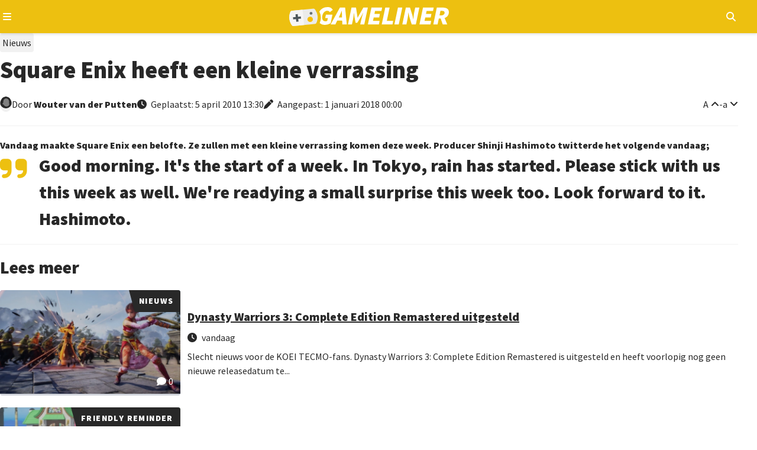

--- FILE ---
content_type: text/html; charset=utf-8
request_url: https://gameliner.nl/nieuws/square-enix-heeft-een-kleine-verrassing/6547
body_size: 9730
content:
<!DOCTYPE html>
   <html lang="nl"><head>
    
        <!-- Google tag (gtag.js) -->
        <script>
            window.dataLayer = window.dataLayer || [];
            function gtag(){dataLayer.push(arguments);}
            gtag('consent', 'default', {
                'ad_storage': 'denied',
                'ad_user_data': 'denied',
                'ad_personalization': 'denied',
                'analytics_storage': 'denied'
            });
        </script>
        <script src="//www.googletagmanager.com/gtag/js?id=AW-807233355" async></script>
        <script>
            window.dataLayer = window.dataLayer || [];
            function gtag(){dataLayer.push(arguments);}
            gtag('js', new Date());
            gtag('config', 'AW-807233355');
        </script>
        <script>
            gtag('consent', 'update', {
                'analytics_storage': 'granted'
            });
        </script>
    

    
    
<meta charset="utf-8">
<meta http-equiv="X-UA-Compatible" content="IE=edge">
<meta name="viewport" content="width=device-width, initial-scale=1, minimum-scale=1">
<meta name="theme-color" content="#edc010">
<meta name="apple-mobile-web-app-status-bar-style" content="black-translucent">
<meta property="fb:app_id" content="1415117858737884">
<meta name="robots" content="index, follow, max-image-preview:large">

    
    <title>Square Enix heeft een kleine verrassing</title>
    <meta name="description" content="Vandaag maakte Square Enix een belofte. Ze zullen met een kleine verrassing komen deze week. Producer Shinji Hashimoto twitterde het volgende...">
    <meta property="og:locale" content="nl_NL">
    <meta property="og:site_name" content="Gameliner">
    <meta property="og:type" content="article">
    <meta property="og:title" content="Square Enix heeft een kleine verrassing">
    <meta property="og:image" content="https://gameliner.nl/res/images/default/logo_805x453.png.webp">
    <meta property="og:image:height" content="140">
    <meta property="og:image:width" content="460">
    <meta property="og:description" content="Vandaag maakte Square Enix een belofte. Ze zullen met een kleine verrassing komen deze week. Producer Shinji Hashimoto twitterde het volgende...">
    <meta property="og:url" content="https://gameliner.nl/nieuws/square-enix-heeft-een-kleine-verrassing/6547">
            <meta property="article:published_time" content="2010-04-05T13:30:14+02:00">
                <meta property="article:modified_time" content="2018-01-01T00:00:00+01:00">
        
    

    <script type="application/ld+json">{"@context":"https://schema.org","@graph":[{"@type":"WebPage","@id":"https://gameliner.nl/nieuws/square-enix-heeft-een-kleine-verrassing/6547","url":"https://gameliner.nl/nieuws/square-enix-heeft-een-kleine-verrassing/6547","breadcrumb":{"@id":"https://gameliner.nl/nieuws/square-enix-heeft-een-kleine-verrassing/6547#breadcrumbs"}},{"@type":["NewsArticle","TechArticle"],"mainEntityOfPage":{"@type":"WebPage","@id":"https://gameliner.nl/nieuws/square-enix-heeft-een-kleine-verrassing/6547"},"headline":"Square Enix heeft een kleine verrassing","image":["https://gameliner.nl/res/images/default/logo_805x453.png.webp","https://gameliner.nl/res/images/default/logo_805x453.png"],"datePublished":"2010-04-05T13:30:14+02:00","dateModified":"2018-01-01T00:00:00+01:00","author":{"@type":"Person","name":"Wouter van der  Putten","url":"https://gameliner.nl/profiel/hostpik/59"},"publisher":{"@id":"https://gameliner.nl/#organization"},"description":"Vandaag maakte Square Enix een belofte. Ze zullen met een kleine verrassing komen deze week. Producer Shinji Hashimoto twitterde het volgende...","inLanguage":"nl","url":"https://gameliner.nl/nieuws/square-enix-heeft-een-kleine-verrassing/6547"},{"@type":"BreadcrumbList","@id":"https://gameliner.nl/nieuws/square-enix-heeft-een-kleine-verrassing/6547#breadcrumbs","itemListElement":[{"@type":"ListItem","position":1,"name":"Home","item":"https://gameliner.nl"},{"@type":"ListItem","position":2,"name":"Nieuws","item":"https://gameliner.nl/nieuws"},{"@type":"ListItem","position":3,"name":"Square Enix heeft een kleine verrassing"}]},{"@type":["Organization","NewsMediaOrganization"],"@id":"https://gameliner.nl/#organization","name":"Gameliner","url":"https://gameliner.nl","logo":{"@type":"ImageObject","url":"https://gameliner.nl/res/images/logo.svg","width":309,"height":34,"caption":"Gameliner logo"},"sameAs":["https://www.facebook.com/gameliner.nl","https://x.com/gameliner","https://www.instagram.com/gameliner","https://discord.gg/TzbFsSz","https://www.youtube.com/user/Gameliner","https://www.twitch.tv/gameliner","https://www.tiktok.com/@gameliner.nl"],"knowsAbout":["Video games","AAA games","Indie games","Video game news","Video game reviews","Video game consoles","Gaming hardware","Video game industry","Gaming culture","Gaming events","Esports","Movies","Television series","Pop culture"],"description":"Gameliner is De Nederlandse nieuwswebsite voor gamers. Vol passie, in de puurste vorm en zonder nonsens. De redactie is In lijn met de Gamer!","email":"redactie@gameliner.nl","legalName":"Gameliner.nl","foundingDate":"2005-02-23T00:00:00+01:00","masthead":{"@type":"WebPage","@id":"https://gameliner.nl/colofon","url":"https://gameliner.nl/colofon","name":"Redactie van Gameliner"},"about":{"@type":"WebPage","@id":"https://gameliner.nl/over-gameliner","url":"https://gameliner.nl/over-gameliner","name":"Over Gameliner"},"contactPoint":[{"@type":"ContactPoint","contactType":"advertising","email":"sales@gameliner.nl","availableLanguage":["nl","en"],"url":"https://gameliner.nl/contact"},{"@type":"ContactPoint","contactType":"editorial","email":"redactie@gameliner.nl","availableLanguage":["nl","en"],"url":"https://gameliner.nl/contact"},{"@type":"ContactPoint","contactType":"copyright","email":"redactie@gameliner.nl","availableLanguage":["nl","en"],"url":"https://gameliner.nl/contact"},{"@type":"ContactPoint","contactType":"careers","email":"redactie@gameliner.nl","availableLanguage":["nl"],"url":"https://gameliner.nl/vacatures"},{"@type":"ContactPoint","contactType":"general inquiries","email":"rudy.wijnberg@gameliner.nl","availableLanguage":["nl","en"],"url":"https://gameliner.nl/contact"}],"publishingPrinciples":"https://gameliner.nl/communityrichtlijnen","privacyPolicy":"https://gameliner.nl/privacypolicy","address":{"@type":"PostalAddress","streetAddress":"Rietgansplein 41","postalCode":"6883 DV","addressLocality":"Velp","addressRegion":"Gelderland","addressCountry":"NL"}}]}</script>

    <link rel="canonical" href="https://gameliner.nl/nieuws/square-enix-heeft-een-kleine-verrassing/6547">

    <link href="/res/css/_root-min.css" rel="stylesheet">
    <link href="/res/css/_font-awesome-min.css" rel="stylesheet">
    <link href="/res/css/_archive-min.css" rel="stylesheet">
    <link href="/res/css/_sidebar-min.css" rel="stylesheet">
            <link href="/res/css/_content_header-min.css" rel="stylesheet">
        <link href="/res/css/_content_article-min.css" rel="stylesheet">
        <link href="/res/css/_content_author-min.css" rel="stylesheet">
        <link href="/res/css/_content_game-min.css" rel="stylesheet">
        <link href="/res/css/_content_recommend-min.css" rel="stylesheet">
        <link href="/res/css/_content_comments-min.css" rel="stylesheet">
                    <link href="/res/css/_content_source-min.css" rel="stylesheet">
                
<link rel="preload" href="//kit.fontawesome.com/3bfc745971.css" as="style" onload="this.onload=null;this.rel='stylesheet'">
<noscript><link rel="stylesheet" href="//kit.fontawesome.com/3bfc745971.css"></noscript>

<link rel="preconnect" href="//fonts.googleapis.com">
<link rel="preconnect" href="//fonts.gstatic.com" crossorigin>
<link rel="preload" href="//fonts.googleapis.com/css2?family=Source+Sans+Pro:wght@400;900&display=swap" as="style" onload="this.onload=null;this.rel='stylesheet'">
<noscript><link rel="stylesheet" href="//fonts.googleapis.com/css2?family=Source+Sans+Pro:wght@400;900&display=swap"></noscript>

<link rel="icon" href="/favicon.ico" type="image/x-icon">
<link rel="apple-touch-icon" sizes="192x192" href="/favicon.png">
</head><body><header>
	<div class="header">
		<div class="header-navigation container">
			<button type="button" class="js-header-navigation-mobile-button" aria-label="Open navigatiemenu"></button>
			<a href="https://gameliner.nl" title="Gameliner.nl" aria-label="Ga naar de homepage van Gameliner"><img class="header-navigation-logo" src="https://gameliner.nl/res/images/logo.svg" alt="Gameliner logo" ></a>
			<nav aria-label="Hoofd navigatie">
				<ul class="navigation">
					<li class="navigation-item"><a href="https://gameliner.nl/nieuws" title="Nieuws" aria-label="Ga naar Nieuws sectie">Nieuws</a></li>
					<li class="navigation-item"><a href="https://gameliner.nl/reviews" title="Reviews" aria-label="Ga naar Reviews sectie">Reviews</a></li>
					<li class="navigation-item"><a href="https://gameliner.nl/artikelen" title="Features" aria-label="Ga naar Features sectie">Features</a></li>
					<li class="navigation-item"><a href="https://gameliner.nl/videos" title="Videos" aria-label="Ga naar Videos sectie">Videos</a></li>
										<li class="navigation-item"><a href="https://discord.com/invite/bAGn7N4TtR" target="_blank" rel="noopener noreferrer" title="Discord" aria-label="Ga naar de Discord Community"><span class="discord">Community</span></a></li>
				</ul>
				<div class="navigation-games">
					<div class="navigation-item" id="js-navigation-games"><button type="button" class="angle-down" aria-label="Open het Games menu">Games</button></div>
					<div class="dropdown games" id="js-navigation-games-dropdown">
						<ul class="dropdown-games">
							<button type="button" class="sluiten">Sluiten</button>
																																																																																																																																																																														<li style="background:#e60012" class="color navigation-games-platform"><a href="https://gameliner.nl/games/nintendo-switch-2" aria-label="Bekijk NS2 games">NS2</a></li>
									<li class="navigation-games-platform-mobile"><a href="https://gameliner.nl/games/nintendo-switch-2" aria-label="Bekijk games voor Nintendo Switch 2">Nintendo Switch 2</a></li>
																																<li style="background:#e60012" class="color navigation-games-platform"><a href="https://gameliner.nl/games/nintendo-switch" aria-label="Bekijk NSW games">NSW</a></li>
									<li class="navigation-games-platform-mobile"><a href="https://gameliner.nl/games/nintendo-switch" aria-label="Bekijk games voor Nintendo Switch">Nintendo Switch</a></li>
																																<li style="background:#e5c427" class="color navigation-games-platform"><a href="https://gameliner.nl/games/pc" aria-label="Bekijk PC games">PC</a></li>
									<li class="navigation-games-platform-mobile"><a href="https://gameliner.nl/games/pc" aria-label="Bekijk games voor Pc">Pc</a></li>
																																																																																												<li style="background:#0072ce" class="color navigation-games-platform"><a href="https://gameliner.nl/games/playstation-5" aria-label="Bekijk PS5 games">PS5</a></li>
									<li class="navigation-games-platform-mobile"><a href="https://gameliner.nl/games/playstation-5" aria-label="Bekijk games voor PlayStation 5">PlayStation 5</a></li>
																																																																																																																																																								<li style="background:#107c10" class="color navigation-games-platform"><a href="https://gameliner.nl/games/xbox-series" aria-label="Bekijk XBS games">XBS</a></li>
									<li class="navigation-games-platform-mobile"><a href="https://gameliner.nl/games/xbox-series" aria-label="Bekijk games voor Xbox Series">Xbox Series</a></li>
																																					<li class="color navigation-games-platform"><a href="https://gameliner.nl/games" aria-label="Bekijk alle games">Alle</a></li>
							<li class="navigation-games-platform-mobile"><a href="https://gameliner.nl/games" aria-label="Bekijk alle games">Alle</a></li>
						</ul>
					</div>
				</div>
				<div class="navigation-more">
					<div class="navigation-item" id="js-navigation-more"><button type="button" class="angle-down" aria-label="Open het Meer menu">Meer</button></div>
					<div class="dropdown more" id="js-navigation-more-dropdown">
						<div class="dropdown-more container">
						<button type="button" class="sluiten">Sluiten</button>
							<div class="dropdown-more-column">
								<span>Gameliner</span>
								<ul>
									<li><a href="https://gameliner.nl/over-gameliner" target="_blank" title="Over Gameliner" aria-label="Lees meer over Gameliner">Over Gameliner</a></li>
									<li><a href="https://gameliner.nl/colofon" target="_blank" title="Colofon" aria-label="Bekijk het Colofon">Colofon</a></li>
									<li><a href="https://gameliner.nl/contact" target="_blank" title="Contact" aria-label="Neem contact op met Gameliner">Contact opnemen</a></li>
									<li><a href="https://gameliner.nl/communityrichtlijnen" target="_blank" title="Regels" aria-label="Lees de Community richtlijnen">Regels</a></li>
									<li><a href="https://gameliner.nl/privacypolicy" target="_blank" title="Privacy" aria-label="Lees het Privacybeleid">Privacy</a></li>
									<li><button title="Cookie voorkeuren" class="js-open-cookiebar" aria-label="Wijzig Cookie voorkeuren">Cookie voorkeuren wijzigen</button></li>
									<li><a href="https://gameliner.nl/artikelen/vacature" target="_blank" title="Vacatures" aria-label="Bekijk Vacatures">Vacatures</a></li>
								</ul>
							</div>
							<div class="dropdown-more-column">
								<span>Volg ons</span>
								<ul>
									<li class="facebook"><a href="https://www.facebook.com/gameliner.nl" target="_blank" rel="noopener noreferrer" title="Facebook" aria-label="Volg ons op Facebook">Facebook</a></li>
									<li class="x-twitter"><a href="https://x.com/gameliner" target="_blank" rel="noopener noreferrer" title="Twitter" aria-label="Volg ons op Twitter">X/Twitter</a></li>
									<li class="instagram"><a href="https://www.instagram.com/gameliner/" target="_blank" rel="noopener noreferrer" title="Instagram" aria-label="Volg ons op Instagram">Instagram</a></li>
									<li class="discord"><a href="https://discord.gg/TzbFsSz" target="_blank" rel="noopener noreferrer" title="Discord" aria-label="Sluit je aan bij onze Discord Community">Discord</a></li>
									<li class="youtube"><a href="https://www.youtube.com/user/Gameliner" target="_blank" rel="noopener noreferrer" title="YouTube" aria-label="Abonneer op ons YouTube-kanaal">YouTube</a></li>
									<li class="twitch"><a href="https://twitch.tv" target="_blank" rel="noopener noreferrer" title="Twitch" aria-label="Bekijk ons op Twitch">Twitch</a></li>
									<li class="tiktok"><a href="https://www.tiktok.com/@gameliner.nl" target="_blank" rel="noopener noreferrer" title="Tiktok" aria-label="Volg ons op Tiktok">Tiktok</a></li>
									<li class="rss"><a href="https://feeds.feedburner.com/gameliner/SuOy" target="_blank" rel="noopener noreferrer" title="RSS" aria-label="Abonneer op onze RSS-feed">RSS</a></li>
								</ul>
							</div>
							<div class="dropdown-more-column">
								<span>Partners</span>
								<ul>
									<li><a href="https://www.retrogamepapa.nl/" target="_blank" rel="noopener noreferrer" aria-label="Bezoek Retrogamepapa">Retrogamepapa</a></li>
									<li><a href="https://www.metacritic.com/publication/gameliner/" target="_blank" aria-label="bezoek Metacritic">Metacritic certified</a></li>
									<li><a href="https://opencritic.com/outlet/767/gameliner" target="_blank" aria-label="bezoek Opencritic">Opencritic</a></li>
								</ul>
							</div>
							<div class="dropdown-more-column">
								<span>Interessante content</span>
								<ul>
																														<li><a href="https://gameliner.nl/gameliner-awards-wall-of-games" target="_blank" aria-label="Bekijk Wall of Games - eeuwige roem voor de beste Gameliner Awards winnaars">Wall of Games - eeuwige roem voor de beste Gameliner Awards winnaars</a></li>
																					<li><a href="https://gameliner.nl/fortnite" target="_blank" aria-label="Bekijk Fortnite dé beste Battle Royale-game">Fortnite dé beste Battle Royale-game</a></li>
																					<li><a href="https://gameliner.nl/playstation" target="_blank" aria-label="Bekijk Geschiedenis van PlayStation">Geschiedenis van PlayStation</a></li>
																											</ul>
							</div>
							<div class="dropdown-more-column-bottom">
								<div class="dropdown-more-column-bottom-left">&copy; 2005 - 2026 Gameliner.nl V.O.F. Alle rechten voorbehouden.</div>
							</div>
						</div>
					</div>
				</div>
				<ul class="navigation-theme">
					<li class="navigation-item"><button type="button" class="navigation-switch on" aria-label="Wissel uiterlijk"><span class="switch"></span><span class="navigation-switch-mobile">Wissel uiterlijk</span></button></li>
				</ul>
				<ul class="navigation-login">
											<li class="navigation-item" id="js-navigation-login-button"><button type="button" class="login" aria-label="Inloggen"><span class="navigation-login-mobile">Inloggen</span></button></li>
									</ul>
				<ul class="navigation-search">
					<li id="js-navigation-search-button" class="navigation-item"><button type="button" class="search" aria-label="Open zoekmenu"></button></li>
				</ul>
			</nav>
			<button type="button" class="js-header-search-mobile-button" aria-label="Open mobiel zoekmenu"></button>
			<div id="js-navigation-search-dropdown" class="dropdown search">
				<div class="dropdown-search container">
					<form method="post" id="js-navigation-search" class="search-container" autocomplete="off">
						<div class="search-container-toggle" id="dropdown-toggle">
							<span class="angle-down" id="js-navigation-search-select" data-value="games">Games</span>
							<div class="dropdown-menu" id="dropdown-menu">
								<div data-value="games">Games</div>
								<div data-value="nieuws">Nieuws</div>
								<div data-value="reviews">Reviews</div>
								<div data-value="artikelen">Features</div>
								<div data-value="videos">Video's</div>
							</div>
						</div>
						<div>
							<label for="search-input" class="visually-hidden">Zoekterm</label>
							<input type="text" name="search" id="search-input" placeholder="Begin hier met zoeken...">
						</div>

						<!-- Verborgen zoekterm zonder dubbele ID -->
						<input type="hidden" id="js-hidden-search-term" name="hidden-search-term" value="">
						<button type="submit" class="search" id="search-button" aria-label="Zoeken"></button>
					</form>
				</div>
			</div>
		</div>
	</div>
</header><div id="js-popup" class="popup">
	<div class="popup-wrapper container">
		<div class="popup-header">
			<button type="button" id="js-popup-back" class="button primary-button-500 back">Terug</button>
			<button type="button" id="js-popup-closed" class="button primary-button-500 closed">Sluiten</button>
		</div>
		<div id="js-popup-login" class="popup-login">
			<form method="post" id="js-popup-login-form" class="popup-login-form">
				<div class="fs-600 fw-bold">Inloggen</div>
				<div>
					<label for="js-popup-login-[username]">Gebruikersnaam</label>
					<input type="text" name="login__username" id="js-popup-login-[username]" class="required" autocomplete="username">
				</div>
				<div>
					<label for="js-popup-login-[password]">Wachtwoord</label>
					<div class="popup-login-input-container">
						<input type="password" name="login__password" id="js-popup-login-[password]" class="js-input-password-1 required" autocomplete="current-password">
						<i class="js-button-password-1 eye" data-password-visible="false"></i>
					</div>
					<div class="error"></div>
				</div>
				<a href="#" id="js-popup-login-forgottenpassword">Wachtwoord vergeten?</a>
				<button type="submit" class="button primary-button-100">Inloggen</button>
				<div class="popup-login-url">
					Nog geen account? <a href="#" id="js-popup-login-register">Maak hier een gratis account.</a>
				</div>
			</form>
		</div>
		<div id="js-popup-register" class="popup-register">
			<form method="post" id="js-popup-register-form" class="popup-register-form" novalidate autocomplete="off">
				<span class="fs-600 fw-bold">Maak een account aan</span>
				<div>
					<span>Gebruikersnaam</span>
					<input id="js-popup-register-[username]" class="required js-username-check" type="text" name="register__username" autocomplete="off">
				</div>
				<div>
					<span>Wachtwoord</span>
					<div class="popup-login-input-container">
						<input type="password" name="register__password" id="js-popup-register-[password]" class="js-input-password-2 required" autocomplete="current-password">
						<i class="js-button-password-2 eye" data-password-visible="false"></i>
					</div>
				</div>
				<div>
					<span>E-mailadres</span>
					<input type="email" name="register__email" id="js-popup-register-[email]" class="required js-email-check" autocomplete="off">
				</div>
				<div id="js-popup-register-privacypolicy" class="popup-register-privacypolicy">
					<div>
						<input type="checkbox" name="register__privacy-policy" class="required">
						Ik ga akkoord met de <a href="https://gameliner.nl/privacypolicy">privacy policy</a>.
					</div>
				</div>
				<button type="submit" class="button primary-button-100">Registreren</button>
				<div>
					Heb je al een account? <a id="js-popup-register-login">Log hier dan in.</a>
				</div>
			</form>
		</div>
		<div id="js-popup-forgotpassword" class="popup-forgotpassword">
			<form method="post" id="js-popup-forgotpassword-form" class="popup-forgotpassword-form">
				<span class="fs-600 fw-bold">Wachtwoord vergeten</span>
				<div>
					<span>Gebruikersnaam of e-mailadres</span>
					<input type="text" name="forgotpassword__username" id="js-popup-forgotpassword-[username_email]">
					<div class="error"></div>
				</div>
				<button type="submit" class="button primary-button-100">Wachtwoord herstellen</button>
			</form>
			<div id="succes" class="succes"></div>
		</div>
	</div>
</div><main class="container"><article><div class="content-header">
    <ul class="content-header-tags" aria-label="Content header tags">
                                    <li class="tag nieuws"><a href="https://gameliner.nl/nieuws" aria-label="Nieuws">Nieuws</a></li>
                                                                            </ul>
    <h1 class="fw-bold">
        Square Enix heeft een kleine verrassing
            </h1>
    <div class="content-header-labels">
        <div class="content-header-label">
            <div class="content-header-label-author-image">
                <img loading="lazy" src="https://gameliner.nl/res/images/default/author_20x20.png.webp" alt="Wouter van der  Putten" class="author small" aria-label="Author image">
            </div>  
            <div class="content-header-label-author">
                <span>Door</span>
                                    <a href="https://gameliner.nl/profiel/hostpik/59" aria-label="Wouter van der  Putten">
                        Wouter
                                                    van der 
                                                Putten
                    </a>
                            </div>
        </div>
        <div class="content-header-label content-header-date">
                            <time class="clock" datetime="2010-04-05T13:30:14">
                    Geplaatst:
                                             5 april 2010
                                        13:30
                </time>
                                    <time class="edited" datetime="2018-01-01T00:00:00">
                        Aangepast:
                                                     1 januari 2018
                                                00:00
                    </time>
                                    </div>
        <div class="content-header-label end">
            <button type="button" id="content-vergroot-font" class="angle-up" aria-label="Vergroot lettertype">A</button> - 
            <button type="button" id="content-verklein-font" class="angle-down" aria-label="Verklein lettertype">a</button>
                    </div>
    </div>
</div><div id="content" class="content-article">  
            <p>Vandaag maakte Square Enix een belofte. Ze zullen met een kleine verrassing komen deze week. Producer Shinji Hashimoto twitterde het volgende vandaag;</p><div class="content-ubb-quote">Good morning. It's the start of a week. In Tokyo, rain has started. Please stick with us this week as well. We're readying a small surprise this week too. Look forward to it. Hashimoto.</div>
    </div>    <div class="content-recommend">
        <span class="fs-600 fw-bold">Lees meer</span>
        <ul class="content-archive-grid scroll-container">
                            <li class="scroll-area" data-item-id="52870" data-item-datetime="2026-01-26 15:05:00" data-item-other-id="0">
                                                                        <a href="https://gameliner.nl/nieuws/dynasty-warriors-3-complete-edition-remastered-uitgesteld/52870" class="post-content nieuws">
                                                                <div class="post-content-inner">
                        <div class="post-content-inner-background">
                            <img loading="lazy" src="https://gameliner.nl/res/images/content/413x233/1769435862-content-52870_1.jpeg.webp" alt="Dynasty Warriors 3: Complete Edition Remastered uitgesteld" class="thumbnail">
                                                                                        <div class="post-content-inner-background-comments">
                                    <span class="comments">0</span>
                                </div>
                                                        <div class="post-content-inner-background-category-rubric">
                                <p>
                                                                            Nieuws
                                                                    </p>
                            </div>
                        </div>
                        <div class="post-content-inner-details">
                            <h3 class="fs-525 fw-bold">
                                Dynasty Warriors 3: Complete Edition Remastered uitgesteld
                            </h3>
                            <span class="clock">
                                                                    vandaag
                                                            </span>
                            <p class="post-content-inner-details-description">
                                                                    Slecht nieuws voor de KOEI TECMO-fans. Dynasty Warriors 3: Complete Edition Remastered is uitgesteld en heeft voorlopig nog geen nieuwe releasedatum te...
                                                            </p>
                        </div>
                    </div>
                    </a>
                </li>
                            <li class="scroll-area" data-item-id="52869" data-item-datetime="2026-01-26 14:55:00" data-item-other-id="0">
                                                                        <a href="https://gameliner.nl/nieuws/friendly-reminder-bekijk-donderdag-de-tomodachi-life-living-the-dream-direct/52869" class="post-content nieuws">
                                                                <div class="post-content-inner">
                        <div class="post-content-inner-background">
                            <img loading="lazy" src="https://gameliner.nl/res/images/content/413x233/1769435301-content-52869_1.jpeg.webp" alt="Bekijk donderdag de Tomodachi Life: Living the Dream Direct" class="thumbnail">
                                                                                        <div class="post-content-inner-background-comments">
                                    <span class="comments">0</span>
                                </div>
                                                        <div class="post-content-inner-background-category-rubric">
                                <p>
                                                                            Friendly Reminder
                                                                    </p>
                            </div>
                        </div>
                        <div class="post-content-inner-details">
                            <h3 class="fs-525 fw-bold">
                                Friendly Reminder: Bekijk donderdag de Tomodachi Life: Living the Dream Direct
                            </h3>
                            <span class="clock">
                                                                    vandaag
                                                            </span>
                            <p class="post-content-inner-details-description">
                                                                    Nintendo staat op het punt om een flinke comeback te maken met Tomodachi Life: Living the Dream. Een heuse Direct-showcase staat op de planning voor...
                                                            </p>
                        </div>
                    </div>
                    </a>
                </li>
                            <li class="scroll-area" data-item-id="52868" data-item-datetime="2026-01-26 14:30:00" data-item-other-id="0">
                                                                        <a href="https://gameliner.nl/nieuws/modder-wiseguy-dropt-klassieke-pc-port-banjo-recompiled/52868" class="post-content nieuws">
                                                                <div class="post-content-inner">
                        <div class="post-content-inner-background">
                            <img loading="lazy" src="https://gameliner.nl/res/images/content/413x233/1769433822-content-52868_1.png.webp" alt="Modder Wiseguy dropt klassieke pc port Banjo: Recompiled" class="thumbnail">
                                                                                        <div class="post-content-inner-background-comments">
                                    <span class="comments">0</span>
                                </div>
                                                        <div class="post-content-inner-background-category-rubric">
                                <p>
                                                                            Trailer
                                                                    </p>
                            </div>
                        </div>
                        <div class="post-content-inner-details">
                            <h3 class="fs-525 fw-bold">
                                Modder Wiseguy dropt klassieke pc port Banjo: Recompiled
                            </h3>
                            <span class="clock">
                                                                    vandaag
                                                            </span>
                            <p class="post-content-inner-details-description">
                                                                    Banjo: Recompiled is vanaf vandaag beschikbaar als download. De iconische Banjo-Kazooie-klassieker is volledig opnieuw opgebouwd voor pc, mét mod-support.
                                                            </p>
                        </div>
                    </div>
                    </a>
                </li>
                            <li class="scroll-area" data-item-id="52867" data-item-datetime="2026-01-26 14:00:00" data-item-other-id="0">
                                                                        <a href="https://gameliner.nl/nieuws/highguard-vandaag-live-zo-laat-start-de-download/52867" class="post-content nieuws">
                                                                <div class="post-content-inner">
                        <div class="post-content-inner-background">
                            <img loading="lazy" src="https://gameliner.nl/res/images/content/413x233/1769432224-content-52867_1.jpeg.webp" alt="Highguard vandaag live, zo laat start de download" class="thumbnail">
                                                                                        <div class="post-content-inner-background-comments">
                                    <span class="comments">0</span>
                                </div>
                                                        <div class="post-content-inner-background-category-rubric">
                                <p>
                                                                            Nieuws
                                                                    </p>
                            </div>
                        </div>
                        <div class="post-content-inner-details">
                            <h3 class="fs-525 fw-bold">
                                Highguard vandaag live, zo laat start de download
                            </h3>
                            <span class="clock">
                                                                    vandaag
                                                            </span>
                            <p class="post-content-inner-details-description">
                                                                    Highguard is vandaag, 26 januari 2026, te downloaden. Bekijk hoe laat de download start, wat je kunt verwachten van de showcase en wanneer je kunt spelen!
                                                            </p>
                        </div>
                    </div>
                    </a>
                </li>
                    </ul>
    </div>
</article><aside><div class="sidebar">
<span class="fs-525 fw-bold">Laatste reacties</span>
<ul class="sidebar-comments">
<li>
<a href="https://gameliner.nl/nieuws/rayman-30th-anniversary-edition-duikt-op-bij-australische-rating/52862#3-22" class="sidebar-comment-box">
<img loading="lazy" src="https://gameliner.nl/res/images/content/64x64/1769164353-avatar-medium_1.jpeg.webp" alt="Avatar Watashi-wa-Maurice-desu" class="avatar medium">
<div class="sidebar-comment-box-comment">
<span class="comment">
@Hahaha mannen. Mooie discussie altijd.

Persoonlijk vind ik dit het leukste, ik bedoel je kunt het met elkaar oneens zijn maar meningen kunnen nu eenmaal botsen, ik vind dit lekker en Keesje niet. Dan kan Keesje alles op tafel gooien met feiten waarom het niet lekker is tot aan ongezond en weet ik wat. Maar als ik het lekker vind vind ik het lekker. 

Overigens vind ik het wel knap @ Coola dat jij nu zegt dat je met AC zou verhuizen,  dat had ik niet gedacht. 
Ik dacht ook altijd dat je Ubisoft fan bent. Maar je bent dus eigenlijk fan van die games. Niet zozeer wie het maakt zolang het maar de juiste stijl blijft. 
Nice 
</span>
<span>om 15:01 door Watashi-wa-Maurice-desu
</span>
</div>
</a>
</li>
<li>
<a href="https://gameliner.nl/nieuws/terraria-145-pakt-groots-uit-met-bigger-boulder-update/52866#1-1" class="sidebar-comment-box">
<img loading="lazy" src="https://gameliner.nl/res/images/content/64x64/1769164353-avatar-medium_1.jpeg.webp" alt="Avatar Watashi-wa-Maurice-desu" class="avatar medium">
<div class="sidebar-comment-box-comment">
<span class="comment">
Ik ben echt achtergesteld op game gebied denk ik. 
Ik heb wel eens van deze gehoord maar geen idee wat ik me kan indenken.  

Iemand die deze game heeft gespeeld. 
De Stijl spreekt me aan, retro is echt mijn ding. Kun je me ‘s nachts voor wakker maken, een mooi potje Mega man 2 of 3. Wie wil.

Maar serieus welke stijl moet ik hiervan denken? Of wat kun je met dit als sandbox game?
</span>
<span>om 14:53 door Watashi-wa-Maurice-desu
</span>
</div>
</a>
</li>
<li>
<a href="https://gameliner.nl/nieuws/rayman-30th-anniversary-edition-duikt-op-bij-australische-rating/52862#1-3" class="sidebar-comment-box">
<img loading="lazy" src="https://gameliner.nl/res/images/content/64x64/1769164353-avatar-medium_1.jpeg.webp" alt="Avatar Watashi-wa-Maurice-desu" class="avatar medium">
<div class="sidebar-comment-box-comment">
<span class="comment">
Dat karige valt nog te bezien als de prijs niet te hoog is. 
Als de prijs goed is dan kan enkel 1 game wel goed zijn.  20 euro voor Rayman 1 helemaal netjes in deze tijd wil ik best betalen. 
Meer, dan vind ik ook dat er de 3D games inzitten. 

Maar ik hoop wel dat die erin zitten. Allemaal in 4K 60fps en dan mag dat van mij wel 40 euro kosten. 

Day one buy. 
</span>
<span>om 14:50 door Watashi-wa-Maurice-desu
</span>
</div>
</a>
</li>
<li>
<a href="https://gameliner.nl/nieuws/rayman-30th-anniversary-edition-duikt-op-bij-australische-rating/52862#3-21" class="sidebar-comment-box">
<img loading="lazy" src="https://gameliner.nl/res/images/content/64x64/1769012139-avatar-medium_1.jpeg.webp" alt="Avatar Coola" class="avatar medium">
<div class="sidebar-comment-box-comment">
<span class="comment">
Een bug die dan nog steeds niet is opgelost

Maar dit neemt niet weg dat de missie structuur van zowel gta 5 als RDR2 in mijn ogen achterhaald is. Je moet missies nog steeds voltooien, op de manier die Rockstar voor ogen heeft. Je mag niet van het pad afwijken.  Iets wat je bij assassin's creed sinds Origins wel mag doen.
</span>
<span>om 14:24 door Coola
</span>
</div>
</a>
</li>
<li>
<a href="https://gameliner.nl/nieuws/rayman-30th-anniversary-edition-duikt-op-bij-australische-rating/52862#3-20" class="sidebar-comment-box">
<img loading="lazy" src="https://gameliner.nl/res/images/content/64x64/1768895584-avatar-medium_1.jpeg.webp" alt="Avatar ViaPatrino" class="avatar medium">
<div class="sidebar-comment-box-comment">
<span class="comment">
"En ik ben overigens geen fan van Ubisoft."
Ik wil niet lullig doen, maar dat is behoorlijk lastig te geloven als je kijkt naar jouw posts in deze discussie.

Wat betreft die missie, net de missie opgezocht op YT, duidelijk een bug. Alle games bevatten bugs ook AC. Dat zegt helemaal niks over de vrijheid die je hebt in het aanpakken van missies.


</span>
<span>om 14:16 door ViaPatrino
</span>
</div>
</a>
</li>
</ul>
</div><div class="sidebar">
<span class="fs-525 fw-bold">Aankomende releases</span>
<ul class="sidebar-releases">
<li>
<a href="https://gameliner.nl/games/earth-must-die/7504-1" title="Earth Must Die" class="sidebar-release-game-box">
<img loading="lazy" src="https://gameliner.nl/res/images/content/96x96/packshot-7504-1.png.webp" alt="Earth Must Die-packshot" class="packshot small">
    <div class="sidebar-release-game-box-information">
    <span class="fw-bold sidebar-releases-url">Earth Must Die</span>
    <div class="sidebar-release-game-box-information-platforms">
        <div class="game-platform" style="background-color: #e5c427">PC</div>
    </div>
    <span>27 januari 2026</span>
    </div>
</a>
</li>
<li>
<a href="https://gameliner.nl/games/kyouran-makaism/7410-1" title="Kyouran Makaism" class="sidebar-release-game-box">
<img loading="lazy" src="https://gameliner.nl/res/images/content/96x96/packshot-7410-1.jpeg.webp" alt="Kyouran Makaism-packshot" class="packshot small">
    <div class="sidebar-release-game-box-information">
    <span class="fw-bold sidebar-releases-url">Kyouran Makaism</span>   
    <div class="sidebar-release-game-box-information-platforms">
                    <div class="game-platform" style="background-color: #e60012">NSW</div>
                    <div class="game-platform" style="background-color: #0072ce">PS5</div>
                    <div class="game-platform" style="background-color: #e60012">NS2</div>
            </div>
    <span>29 januari 2026</span>
    </div>
</a>
</li>
<li>
<a href="https://gameliner.nl/games/i-hate-this-place/7287-1" title="I Hate This Place" class="sidebar-release-game-box">
<img loading="lazy" src="https://gameliner.nl/res/images/content/96x96/packshot-7287-1.jpeg.webp" alt="I Hate This Place-packshot" class="packshot small">
    <div class="sidebar-release-game-box-information">
    <span class="fw-bold sidebar-releases-url">I Hate This Place</span>   
    <div class="sidebar-release-game-box-information-platforms">
                    <div class="game-platform" style="background-color: #e5c427">PC</div>
                    <div class="game-platform" style="background-color: #e60012">NSW</div>
                    <div class="game-platform" style="background-color: #0072ce">PS5</div>
                    <div class="game-platform" style="background-color: #107c10">XBS</div>
            </div>
    <span>29 januari 2026</span>
    </div>
</a>
</li>
<li>
<a href="https://gameliner.nl/games/cairn/7181-1" title="Cairn" class="sidebar-release-game-box">
<img loading="lazy" src="https://gameliner.nl/res/images/content/96x96/packshot-7181-1.jpeg.webp" alt="Cairn-packshot" class="packshot small">
    <div class="sidebar-release-game-box-information">
    <span class="fw-bold sidebar-releases-url">Cairn</span>   
    <div class="sidebar-release-game-box-information-platforms">
                    <div class="game-platform" style="background-color: #e5c427">PC</div>
                    <div class="game-platform" style="background-color: #0072ce">PS5</div>
            </div>
    <span>29 januari 2026</span>
    </div>
</a>
</li>
<li>
<a href="https://gameliner.nl/games/code-vein-ii/7185-1" title="Code Vein II" class="sidebar-release-game-box">
<img loading="lazy" src="https://gameliner.nl/res/images/content/96x96/packshot-7185-1.png.webp" alt="Code Vein II-packshot" class="packshot small">
    <div class="sidebar-release-game-box-information">
    <span class="fw-bold sidebar-releases-url">Code Vein II</span>   
    <div class="sidebar-release-game-box-information-platforms">
                    <div class="game-platform" style="background-color: #e5c427">PC</div>
                    <div class="game-platform" style="background-color: #0072ce">PS5</div>
                    <div class="game-platform" style="background-color: #107c10">XBS</div>
            </div>
    <span>30 januari 2026</span>
    </div>
</a>
</li>
</ul>
</div></aside></main><div id="js-cookiebar" class="cookiebar hidden" data-nosnippet>
<div class="cookiebar-dropdown container">
<div id="js-cookiebar-main" class="cookiebar-dropdown-main">
<div class="cookiebar-dropdown-main-left">
<span class="fs-500 fw-bold">Gameliner.nl maakt gebruik van cookies</span>
<p>Gameliner verzamelt gegevens om zo een optimale gebruikerservaring te bieden. Hierdoor kunnen wij analyses maken omtrent het gedrag van de bezoeker om zo de ervaring op onze website te optimaliseren. Door het plaatsen van cookies zijn adverteerders in staat om advertenties te tonen die aansluiten op jouw interesses. Daarbij kunnen social media-plugins, zoals X / Twitter, gebruik maken van gegevens zodat je in staat bent om op berichten te reageren en deze eventueel te delen. Voor meer informatie omtrent onze privacy policy verwijzen wij je graag door naar ons <a href="https://gameliner.nl/privacypolicy" class="url fw-bold">beleid</a>.</p>  
</div>
<div class="cookiebar-dropdown-main-right">
<button type="button" id="js-cookiebar-accept" class="button primary-button-200">Alles accepteren</button>
<button type="button" id="js-cookiebar-refuse" class="button primary-button-200">Alleen noodzakelijk</button>
<a href="#" id="js-cookiebar-options" class="cookiebar-url">Voorkeuren aanpassen</a>
</div>
</div>
<div class="cookiebar-dropdown-options">
<div class="cookiebar-dropdown-options-header">
<span class="fs-525 fw-bold">Toestemming beheren</span>
<button type="button" class="button primary-button-500 closed" id="js-cookiebar-dropdown-options-closed">Sluiten</button>
</div>
<p class="cookiebar-dropdown-options-content">Je kunt per categorie je voorkeuren voor het gebruik van cookies instellen. Lees meer informatie over cookies op onze <a href="https://gameliner.nl/privacypolicy" class="fw-bold url">privacy policy</a>-pagina.</p>
<div class="cookie-dropdown-options-options">
<div class="cookiebar-dropdown-options-1">
<div class="cookiebar-dropdown-options-1-left">
<span class="fw-bold">Functioneel</span>
<p>Sessie, inlog cookies</p>
</div>
<input type="checkbox" name="functional-cookie" id="js-functional-cookies" checked disabled>
</div>
<div class="cookiebar-dropdown-options-2">
<div class="cookiebar-dropdown-options-2-left">
<span class="fw-bold">Statistieken & gebruik</span>
<p>Google Analytics</p>
</div>
<input type="checkbox" name="analytical-cookies" id="js-analytical-cookies" >
</div>
<div class="cookiebar-dropdown-options-3">
<div class="cookiebar-dropdown-options-3-left">
<span class="fw-bold">Advertenties</span>
<p>Alles wat betreft onze advertenties op de site en gericht op het personaliseren daarvan.</p>
</div>
<input type="checkbox" name="ads-cookies" id="js-ads-cookies" >
</div>
<div class="cookiebar-dropdown-options-4">
<div class="cookiebar-dropdown-options-4-wrapper">
<div class="cookiebar-dropdown-options-4-head">
<div class="cookiebar-dropdown-options-4-left">
<span class="fw-bold">Functioneel</span>
<p>YouTube en diverse social media. <span id="js-thirdparty-toggle" class="expand-toggle">Meer details</span></p>
</div>
<span id="js-thirdparty-cookies" data-value="unchecked" class="cookiebar-dropdown-options-4-right"></span>
</div>
<div id="js-thirdparty-vendors" class="cookiebar-dropdown-options-4-extended hidden">
<div class="cookiebar-dropdown-options-4-extended-vendor">
<div class="cookiebar-dropdown-options-4-left">
<span class="fw-bold">Spotify</span>
<p>Op onze <a href="https://gameliner.nl/videos/game-over" class="fw-bold url" target="_blank">podcastpagina</a> plaatsen we een Spotify-plugin om onze nieuwste podcast (terug) te beluisteren.</p>
</div>
<input type="checkbox" name="thirdparty-cookie-spotify" id="js-thirdparty-spotify" >
</div>
<div class="cookiebar-dropdown-options-4-extended-vendor">
<div class="cookiebar-dropdown-options-4-left">
<span class="fw-bold">Twitch</span>
<p>We streamen regelmatig live op Twitch, en wanneer we dat doen, voegen we een Twitch-plugin toe aan onze homepagina.</p>
</div>
<input type="checkbox" name="thirdparty-cookie-twitch" id="js-thirdparty-twitch" >
</div>
<div class="cookiebar-dropdown-options-4-extended-vendor">
<div class="cookiebar-dropdown-options-4-left">
<span class="fw-bold">X / Twitter</span>
<p>Onze redactie voegt regelmatig Twitter- en X-plugins toe aan het nieuws als bron.</p>
</div>
<input type="checkbox" name="thirdparty-cookie-x" id="js-thirdparty-x" >
</div>
<div class="cookiebar-dropdown-options-4-extended-vendor">
<div class="cookiebar-dropdown-options-4-left">
<span class="fw-bold">YouTube</span>
<p>Onze redactie plaatst nieuwe trailers/videos van games aan het nieuws en ook onze eigen videocontent wordt op YouTube gezet en middels een plugin getoond op de website.</p>
</div>
<input type="checkbox" name="thirdparty-cookie-youtube" id="js-thirdparty-youtube" >
</div>
</div>
</div>
</div>
</div>
<button type="button" class="button primary-button-200" id="js-cookiebar-options-save">Instellingen opslaan</button>
</div>
</div>
</div>
<footer>
<span class="footer-copyright">&copy; 2005 - 2026 Gameliner.nl V.O.F. All Rights Reserved.</span>
</footer>    <link rel="preload" href="/res/js/scripts-min.js" as="script">
    <link rel="preload" href="/res/js/jquery-4.0.0-rc.1.min.js" as="script">
    <link rel="preload" href="/res/js/cookiebar-min.js" as="script">
    
    <script src="/res/js/scripts-min.js" defer></script>
    <script src="/res/js/jquery-4.0.0-rc.1.min.js"></script>
    <script src="/res/js/cookiebar-min.js" defer></script>
    
            <script src="/res/js/content-min.js" defer></script>
        
    </body></html>

--- FILE ---
content_type: text/css
request_url: https://gameliner.nl/res/css/_content_comments-min.css
body_size: 1286
content:
.content-comments{margin-top:var(--size-500);border-top:1px solid var(--clr-primary-500);padding-top:var(--size-400)}.content-comments-login{margin-block:var(--size-500) 3rem;border:1px solid var(--clr-primary-100);border-radius:var(--size-100);padding:var(--size-500)}.content-comments-empty{margin-block:var(--size-500);padding-bottom:2rem}.content-comments-header,.content-comments-comment-right-top,.content-comments-comment-right-bottom,.content-comments-reply-right-top,.content-comments-reply-right-bottom{display:flex;justify-content:space-between;align-items:center;&.hidden{display:none}}.content-comments-reply-right-bottom,.content-comments-comment-right-bottom,.content-comments-reply-right-comment p{min-height:2.5rem;align-content:center}.content-comments-header-left,.content-comments-header-right{display:flex}.content-comments-header-left{gap:var(--size-500)}.content-comments-header-right{gap:var(--size-400)}.content-comments-header-right a.disabled{color:var(--clr-primary-500);cursor:not-allowed;pointer-events:none}.content-comments,.content-comments-new{margin-top:var(--size-500)}.content-comments-new-right-button,.content-comments-column,.content-comments-header-left,.content-comments-header-right,.content-comments-discord,.content-comments-comment-right-bottom,.content-comments-reply-right-bottom{display:flex}.content-comments-column{flex-direction:column}.content-comments-column.reverse{flex-direction:column-reverse}.content-comments-login a,.content-comments-header-right a,.content-comments-comment-right-top-left a,.content-comments-reply-right-top-left a{cursor:pointer;font-weight:var(--fw-bold)}.content-comments-comment-right-bottom a,.content-comments-reply-right-bottom a{cursor:pointer}.content-comments-login a:hover,.content-comments-comment-right-top-left a:hover,.content-comments-reply-right-top-left a:hover,.content-comments-header-right a:hover,.content-comments-comment-right-bottom a:hover,.content-comments-reply-right-bottom a:hover{text-decoration:underline;text-underline-offset:.3125rem}.content-comments-new{display:grid;gap:var(--size-500);grid-template-columns:var(--size-700) auto;align-items:center;margin-bottom:var(--size-400);padding-bottom:var(--size-500)}.content-comments-new-right{border-bottom:1px solid var(--clr-primary-500);padding-bottom:var(--size-500)}.content-comments-new-right-textarea,.content-comments-reply-form-textarea{margin-bottom:var(--size-500)}.content-comments-new-right-textarea{min-height:calc(6 * 1.4em)}.content-comments-new-right-button{justify-content:flex-end}.content-comments-comment{display:grid;gap:var(--size-500);grid-template-columns:var(--size-800) auto;margin-bottom:var(--size-500);border-bottom:1px solid var(--clr-primary-500);padding-bottom:var(--size-500)}.content-comments-comment-right-top-left{display:grid;grid-template-columns:auto;gap:var(--size-100)}.content-comments-comment-right-top-left p+p:last-child{font-style:italic}.content-comments-comment-right-top-right{display:flex;gap:var(--size-300);font-size:var(--fs-400)}.content-comments-comment-right-comment{display:block;margin-block:var(--size-600)}.comment-fab.is-hidden{opacity:0;visibility:hidden;pointer-events:none;transform:translateY(6px)}.content-comments-replies{display:grid;gap:var(--size-500)}.content-comments-reply:first-child{margin-top:var(--size-400)}.content-comments-reply{display:grid;gap:var(--size-500);grid-template-columns:var(--size-700) auto;padding:var(--size-200);border-left:2px solid var(--clr-primary-100);background-color:var(--clr-primary-500);border-radius:var(--size-100)}.content-comments-reply-right-wrapper{display:grid;gap:var(--size-400)}.content-comments-reply-right-top-left{display:grid;grid-template-columns:auto;gap:var(--size-100)}.content-comments-reply-meta{margin:0;font-size:var(--fs-300);font-style:italic;opacity:.85}.content-comments-reply-right-top-right{display:flex;gap:var(--size-300);font-size:var(--fs-400)}.content-comments-reply-right-comment{display:block}.content-comments-comment-right-edit.show,.content-comments-reply-right-edit.show{display:block}.content-comments-reactions{display:block}.content-comments-comment-right-bottom-left .comment::before{content:"\f075";padding-right:var(--size-100)}.content-comments-reply-right-bottom-left .comment::before{content:"\f075";padding-right:var(--size-100)}.content-comments-comment-right-bottom-right .angle-up::after,.content-comments-comment-right-bottom-right .angle-down::after{padding-left:var(--size-100)}.login::before{padding-right:var(--size-100)}.avatar.small{width:2rem;height:2rem}.content-comments-comment-right-top-right,.content-comments-reply-right-top-right{opacity:0}.content-comments-comment:hover:not(:has(.content-comments-replies:hover)) .content-comments-comment-right-top-right{opacity:1}.content-comments-comment:has(.content-comments-replies:hover) .content-comments-comment-right-top-right,.content-comments-comment:has(.content-comments-reply:hover) .content-comments-comment-right-top-right{opacity:0}.content-comments-reply:hover .content-comments-reply-right-top-right{opacity:1}.content-comments-reaction{display:grid;gap:var(--size-500);grid-template-columns:var(--size-800) auto;margin-block:var(--size-500);padding-top:var(--size-500);border-top:1px solid var(--clr-primary-500);border-bottom:1px solid var(--clr-primary-500)}.content-comments-reaction:last-child .content-comments-comment-right div p{border-bottom:none;padding-bottom:0}.content-comments-discord{justify-content:center;align-items:center;gap:var(--size-200)}@media (min-width:50rem){.content-comments-comment-right-top-left,.content-comments-reply-right-top-left{grid-template-columns:repeat(2,auto 1fr);gap:var(--size-200)}}.comment-fab{position:fixed;right:1.25rem;bottom:1.25rem;z-index:9999;width:3.25rem;height:3.25rem;border-radius:9999px;display:grid;place-items:center;background:#edc010;color:#fff;border:0;cursor:pointer;box-shadow:0 10px 25px rgba(0,0,0,.25);transition:transform 120ms ease,opacity 160ms ease,visibility 160ms ease}.comment-fab:focus-visible{outline:3px solid rgba(255,255,255,.9);outline-offset:3px}.comment-fab:hover{transform:translateY(-1px)}.comment-fab svg{width:1.5rem;height:1.5rem;display:block;fill:currentColor}.content-comments-reply-form-textarea,.content-comments-new-right-textarea{width:100%;padding:10px 12px;border:1px solid var(--clr-primary-100);border-radius:var(--size-100);resize:vertical;outline:none}.content-comments-reply-form-actions,.content-comments-new-right-button{display:flex;gap:10px;align-items:center;justify-content:flex-end}

--- FILE ---
content_type: application/javascript
request_url: https://gameliner.nl/res/js/content-min.js
body_size: 3666
content:
function adjustFontSize(t){document.querySelectorAll(".content-article p, .content-verdict p, .content-verdict-conclusion li").forEach((e=>{const n=parseFloat(window.getComputedStyle(e).fontSize)/parseFloat(window.getComputedStyle(document.documentElement).fontSize);e.style.fontSize=n*t+"rem"}))}function nl2p(t){return null==t?"":(t+"").replace(/([^>\r\n]?)(\r\n|\n\r|\r|\n)/g,"$1<br/>$2")}function comment(t,e){var n=$("#"+t),o=n.val().length,r=n[0].selectionStart,c=n[0].selectionEnd,i="@"+e+" ";n.val(n.val().substring(0,r)+i+n.val().substring(c,o)),n.focus()}function initializeCarousel(t){const e=document.getElementById(t);if(!e)return;const n=e.querySelectorAll(".content-ubb-carrousel-slide"),o=e.querySelector(".content-ubb-carrousel-slider"),r=e.querySelector(".prev"),c=e.querySelector(".next");if(!(n.length&&o&&r&&c))return;let i=0;function s(){o.style.transform=`translateX(-${100*i}%)`}r.addEventListener("click",(()=>{i>0?i--:i=n.length-1,s()})),c.addEventListener("click",(()=>{i<n.length-1?i++:i=0,s()}))}function isOnArticlePages(){return/^\/(nieuws|reviews|artikelen|videos)\//.test(location.pathname)}function toggleHiddenAttr(t,e){t&&(e?t.setAttribute("hidden",""):t.removeAttribute("hidden"))}function cssEscapeSafe(t){const e=String(t);return window.CSS&&"function"==typeof window.CSS.escape?window.CSS.escape(e):e.replace(/\\/g,"\\\\").replace(/"/g,'\\"')}function getRootParentId(){const t=document.getElementById("js-content-comment");return t&&t.getAttribute("data-parent-id")||""}function showAjaxError(t,e){const n=t&&(t.message||t.error||t.error_message)||e||"Er ging iets mis, probeer het opnieuw.";alert(n)}function closeAllReplyForms(t){t&&t.querySelectorAll(".content-comments-reply-form").forEach((t=>{const e=t.querySelector(".content-comments-reply-form-textarea");e&&(e.value=""),toggleHiddenAttr(t,!0);const n=t.closest(".content-comments-comment-right-wrapper, .content-comments-reply-right-wrapper");if(!n)return;const o=n.querySelector('a.content-comments-reactions.comment[data-action="reply-open"]');o&&(o.style.display="")}))}function unhideReplyBottom(t){t&&t.querySelectorAll(".content-comments-comment-right-bottom, .content-comments-reply-right-bottom").forEach((t=>t.classList.remove("hidden")))}function hideReplyBottomAndAbove(t){if(!t)return;const e=t.querySelector(".content-comments-comment-right-bottom, .content-comments-reply-right-bottom");if(!e)return;e.classList.add("hidden");const n=e.previousElementSibling;n&&n.classList.add("hidden")}function openReplyForm(t){if(!t)return;const e=t.querySelector(".content-comments-comment-right-wrapper, .content-comments-reply-right-wrapper");if(!e)return;unhideReplyBottom(e);const n=e.querySelector(".content-comments-reply-form");if(!n)return;const o=e.querySelector('a.content-comments-reactions.comment[data-action="reply-open"]');if(!o)return;closeAllReplyForms(document.getElementById("articleComments")||document),toggleHiddenAttr(n,!1),o.style.display="none",hideReplyBottomAndAbove(e);const r=n.querySelector(".content-comments-reply-form-textarea");r&&r.focus()}function cancelReplyForm(t){if(!t)return;const e=t.querySelector(".content-comments-comment-right-wrapper, .content-comments-reply-right-wrapper");if(!e)return;unhideReplyBottom(e);const n=e.querySelector(".content-comments-reply-form");if(!n)return;const o=e.querySelector('a.content-comments-reactions.comment[data-action="reply-open"]');o&&(o.style.display="");const r=n.querySelector(".content-comments-reply-form-textarea");r&&(r.value=""),toggleHiddenAttr(n,!0)}function submitReplyForm(t){if(!t)return;const e=t.closest(".content-comments-reply-form");if(!e)return void alert("Subreactie formulier ontbreekt.");const n=e.querySelector(".content-comments-reply-form-textarea"),o=n?n.value:"";if(!o||!o.trim())return void alert("Vul eerst een reactie in.");const r=getRootParentId();if(!r)return void alert("ParentId ontbreekt, pagina mist data-parent-id.");const c=e.getAttribute("data-on-reaction-id")||t.getAttribute("data-on-reaction-id")||"";if(!c)return void alert("data-on-reaction-id ontbreekt, subreactie kan niet geplaatst worden.");const i={bericht:o,parentId:r,OnReactionId:c};$.ajax({type:"GET",dataType:"json",url:"/ajax/comment_new.php",data:i,success:function(t){if(t&&1==t.success){const e=window.location.href.split("#"),n=t.new_id?String(t.new_id):"";return window.location.href=e[0]+(n?"#"+n:""),void location.reload()}showAjaxError(t,"Subreactie plaatsen is mislukt.")},error:function(){showAjaxError(null,"Subreactie plaatsen is mislukt.")}})}function findItemByReactionId(t){const e=document.getElementById("articleComments");if(!e||!t)return null;const n=String(t),o='[data-reaction-id="'+cssEscapeSafe(n)+'"]',r=e.querySelectorAll(o);for(let t=0;t<r.length;t++){const e=r[t],o=e.closest(".content-comments-reply");if(o){if(o.querySelector('.content-comments-new-right-textarea[data-reaction-id="'+cssEscapeSafe(n)+'"]'))return o}const c=e.closest(".content-comments-comment");if(c){if(c.querySelector('.content-comments-new-right-textarea[data-reaction-id="'+cssEscapeSafe(n)+'"]'))return c}}return null}function getEditBlocks(t){return t?t.classList.contains("content-comments-reply")?{view:t.querySelector(".content-comments-reply-right-comment"),edit:t.querySelector(".content-comments-reply-right-edit"),textarea:t.querySelector(".content-comments-reply-right-edit .content-comments-new-right-textarea")}:{view:t.querySelector(".content-comments-comment-right-comment"),edit:t.querySelector(".content-comments-comment-right-edit"),textarea:t.querySelector(".content-comments-comment-right-edit .content-comments-new-right-textarea")}:null}function openEdit(t,e){const n=getEditBlocks(t);if(!(n&&n.view&&n.edit&&n.textarea))return;const o=n.textarea.getAttribute("data-reaction-id")||"";if(o&&String(o)!==String(e))return;toggleHiddenAttr(n.edit,!1),n.view.classList.add("hidden");const r=(n.view.textContent||"").trim();n.textarea.value.trim()||(n.textarea.value=r),n.textarea.focus()}function cancelEdit(t,e){const n=getEditBlocks(t);if(!(n&&n.view&&n.edit&&n.textarea))return;const o=n.textarea.getAttribute("data-reaction-id")||"";o&&String(o)!==String(e)||(n.textarea.value="",toggleHiddenAttr(n.edit,!0),n.view.classList.remove("hidden"))}function saveEdit(t,e){const n=getEditBlocks(t);if(!(n&&n.view&&n.edit&&n.textarea))return;const o=n.textarea.getAttribute("data-reaction-id")||"";if(o&&String(o)!==String(e))return;const r=n.textarea.value||"",c={parentId:getRootParentId(),bericht:r,reactionId:String(e)};n.view.innerHTML="<p>"+nl2p(r)+"</p>",$.ajax({type:"GET",dataType:"json",url:"/ajax/comment_edit.php",data:c,success:function(t){if(t&&1==t.success){if(toggleHiddenAttr(n.edit,!0),n.view.classList.remove("hidden"),t.new_id){const e=window.location.href.split("#");location.href=e[0]+"#"+t.new_id}}else showAjaxError(t,"Reactie wijzigen is mislukt.")},error:function(){showAjaxError(null,"Reactie wijzigen is mislukt.")}})}function removeReaction(t){confirm("Weet je zeker dat je deze comment wilt verwijderen?")&&$.ajax({type:"GET",dataType:"json",url:"/ajax/comment_remove.php",data:{reactionId:String(t)},success:function(t){t&&1==t.success?location.reload():showAjaxError(t,"Verwijderen is mislukt.")},error:function(){showAjaxError(null,"Verwijderen is mislukt.")}})}function submitTopLevelReaction(){const t=document.getElementById("js-content-comment");if(!t)return;const e=t.value||"";if(!e.trim())return void alert("Vul eerst een reactie in.");const n=t.getAttribute("data-parent-id")||"";if(!n)return void alert("ParentId ontbreekt, pagina mist data-parent-id.");const o={bericht:e,parentId:n};$.ajax({type:"GET",dataType:"json",url:"/ajax/comment_new.php",data:o,success:function(t){if(t&&1==t.success){const e=window.location.href.split("#"),n=t.new_id?String(t.new_id):"";return window.location.href=e[0]+(n?"#"+n:""),void location.reload()}showAjaxError(t,"Reactie plaatsen is mislukt.")},error:function(){showAjaxError(null,"Reactie plaatsen is mislukt.")}})}document.addEventListener("DOMContentLoaded",(()=>{const t=document.getElementById("content-vergroot-font"),e=document.getElementById("content-verklein-font"),n=document.getElementById("content");function o(t){if(!n)return;let e=parseFloat(window.getComputedStyle(n).fontSize)*t;const o=27.648,r=13.333328;e>o&&(e=o),e<r&&(e=r),n.style.fontSize=e+"px"}if(t&&t.addEventListener("click",(()=>o(1.2))),e&&e.addEventListener("click",(()=>o(1/1.2))),!isOnArticlePages())return;const r=document.querySelector("#articleComments");if(!r)return;const c=document.createElement("button");c.type="button",c.className="comment-fab",c.setAttribute("aria-label","ga naar reacties"),c.innerHTML='<svg viewBox="0 0 24 24" aria-hidden="true" focusable="false"><path d="M20 2H4a2 2 0 0 0-2 2v13a2 2 0 0 0 2 2h3.6l3.7 2.8c.7.5 1.7 0 1.7-.9V19H20a2 2 0 0 0 2-2V4a2 2 0 0 0-2-2Zm0 15H13a1 1 0 0 0-1 1v2.1L9.6 18.3a1 1 0 0 0-.6-.2H4V4h16v13Z"/></svg>',document.body.appendChild(c);const i=window.matchMedia&&window.matchMedia("(prefers-reduced-motion: reduce)").matches;c.addEventListener("click",(t=>{t.preventDefault();const e=r.getBoundingClientRect().top+window.pageYOffset,n=3.5*(parseFloat(window.getComputedStyle(document.documentElement).fontSize)||16),o=Math.max(0,e-n);history.pushState(null,"","#articleComments"),i?window.scrollTo(0,o):window.scrollTo({top:o,behavior:"smooth"})}));let s=!1;const l=()=>{c.classList.toggle("is-hidden",window.scrollY>120||s)};if(l(),window.addEventListener("scroll",l,{passive:!0}),window.addEventListener("resize",l),"IntersectionObserver"in window)new IntersectionObserver((t=>{s=!(!t[0]||!t[0].isIntersecting),l()}),{threshold:0,rootMargin:"0px 0px -70% 0px"}).observe(r);else{const t=()=>{const t=r.getBoundingClientRect();s=t.top<.3*window.innerHeight&&t.bottom>0,l()};window.addEventListener("scroll",t,{passive:!0}),window.addEventListener("resize",t),t()}})),$(document).off("click","button.edit"),$(document).off("click","button.edit-save"),$(document).off("click","button.edit-cancel"),$(document).off("click","button.remove"),$(document).off("click","#js-content-new-reaction"),document.addEventListener("click",(t=>{const e=t.target,n=e.closest&&e.closest("#js-content-new-reaction"),o=e.closest&&e.closest('a.content-comments-reactions.comment[data-action="reply-open"]'),r=e.closest&&e.closest("button.reply-cancel"),c=e.closest&&e.closest("button.reply-submit"),i=e.closest&&e.closest("button.edit"),s=e.closest&&e.closest("button.edit-save"),l=e.closest&&e.closest("button.edit-cancel"),a=e.closest&&e.closest("button.remove");if(!(n||o||r||c||i||s||l||a))return;if(!(n||o||r||c||i||s||l||a).closest(".content-comments, .content-comments-column"))return;if(t.preventDefault(),t.stopPropagation(),t.stopImmediatePropagation(),n)return void submitTopLevelReaction();if(o||r||c){const t=(o||r||c).closest(".content-comments-reply")||(o||r||c).closest(".content-comments-comment");if(!t)return;return o&&openReplyForm(t),r&&cancelReplyForm(t),void(c&&submitReplyForm(c))}const d=(i||s||l||a).getAttribute("data-reaction-id")||"";if(!d)return;const u=findItemByReactionId(d);u&&(i?openEdit(u,d):l?cancelEdit(u,d):s?saveEdit(u,d):a&&removeReaction(d))}),!0);var contentPollCallComplete=!0;function contentPollCall(){if(contentPollCallComplete){contentPollCallComplete=!1;var t=$("#js-content-poll form > ul").map((function(){return{poll_id:$(this).closest("form").attr("data-poll-id"),vraag_id:$(this).attr("data-vraag-id"),antwoord_id:$(this).find("input:checked").val()}})).get();$.ajax({type:"GET",url:"/ajax/sidebar_poll.php",dataType:"json",data:{pollData:JSON.stringify(t)},success:function(t){t&&1==t.success&&(1==t.results.visible?($.each(t.results.questions,(function(e,n){const o=$("#js-content-poll form[data-poll-id='"+t.results.poll_id+"'] + .content-poll-results .total");1==t.results.total_votes?o.html("TUSSENSTAND NA 1 STEM"):o.html("TUSSENSTAND NA "+t.results.total_votes+" STEMMEN"),$.each(n.answers,(function(e,o){$("#js-content-poll form[data-poll-id='"+t.results.poll_id+"'] + .content-poll-results ul[data-question-id='"+n.question_id+"'] li[data-answer-id='"+o.answer_id+"'] .result .bar .inner").css("width",o.answer_result+"%"),$("#js-content-poll form[data-poll-id='"+t.results.poll_id+"'] + .content-poll-results ul[data-question-id='"+n.question_id+"'] li[data-answer-id='"+o.answer_id+"'] .result span").html(Math.round(o.answer_result)+"%"),1==o.selected&&$("#js-content-poll form[data-poll-id='"+t.results.poll_id+"'] + .content-poll-results ul[data-question-id='"+n.question_id+"'] li[data-answer-id='"+o.answer_id+"'] .result").addClass("selected")}))})),$("#js-content-poll .content-poll-elect").hide(),$("#js-content-poll .content-poll-results").addClass("show"),$("#js-content-poll-empty").hide()):($("#js-content-poll .content-poll-elect").hide(),$("#js-content-poll .content-poll-results").addClass("show"))),contentPollCallComplete=!0},error:function(){contentPollCallComplete=!0,showAjaxError(null,"Poll opslaan is mislukt.")}})}}$("#js-content-poll form").on("submit",(function(t){t.preventDefault(),contentPollCall($(this))})),$("#js-content-poll-empty").on("click",(function(t){t.preventDefault(),$(this).closest("form").length||($("#js-content-poll .content-poll-elect").show(),$("#js-content-poll .content-poll-results").removeClass("show"))})),document.addEventListener("DOMContentLoaded",(()=>{const t=$(".content-comments-column"),e=$("#js-content-comment-new"),n=$("#js-content-comment-old");t.length&&e.length&&n.length&&(t.addClass("reverse"),e.addClass("disabled"),n.removeClass("disabled"),e.on("click",(o=>{o.preventDefault(),t.addClass("reverse"),n.removeClass("disabled"),e.addClass("disabled")})),n.on("click",(o=>{o.preventDefault(),t.removeClass("reverse"),n.addClass("disabled"),e.removeClass("disabled")})))}));